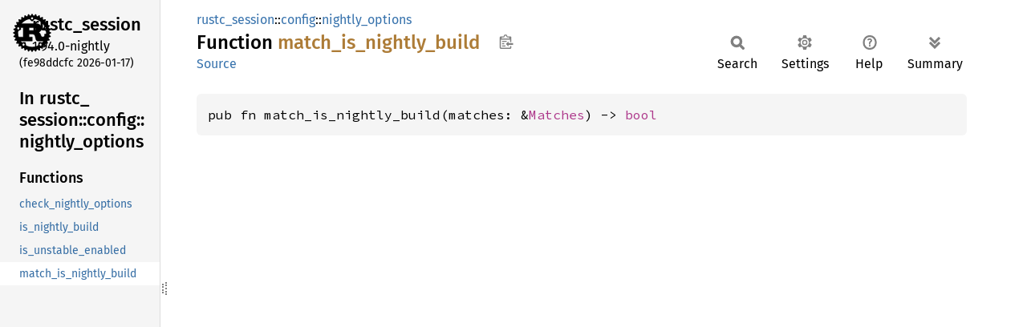

--- FILE ---
content_type: text/html
request_url: https://doc.rust-lang.org/nightly/nightly-rustc/rustc_session/config/nightly_options/fn.match_is_nightly_build.html
body_size: 1391
content:
<!DOCTYPE html><html lang="en"><head><meta charset="utf-8"><meta name="viewport" content="width=device-width, initial-scale=1.0"><meta name="generator" content="rustdoc"><meta name="description" content="API documentation for the Rust `match_is_nightly_build` fn in crate `rustc_session`."><title>match_is_nightly_build in rustc_session::config::nightly_options - Rust</title><script>if(window.location.protocol!=="file:")document.head.insertAdjacentHTML("beforeend","SourceSerif4-Regular-6b053e98.ttf.woff2,FiraSans-Italic-81dc35de.woff2,FiraSans-Regular-0fe48ade.woff2,FiraSans-MediumItalic-ccf7e434.woff2,FiraSans-Medium-e1aa3f0a.woff2,SourceCodePro-Regular-8badfe75.ttf.woff2,SourceCodePro-Semibold-aa29a496.ttf.woff2".split(",").map(f=>`<link rel="preload" as="font" type="font/woff2"href="../../../static.files/${f}">`).join(""))</script><link rel="stylesheet" href="../../../static.files/normalize-9960930a.css"><link rel="stylesheet" href="../../../static.files/rustdoc-77263533.css"><meta name="rustdoc-vars" data-root-path="../../../" data-static-root-path="../../../static.files/" data-current-crate="rustc_session" data-themes="" data-resource-suffix="" data-rustdoc-version="1.94.0-nightly (fe98ddcfc 2026-01-17)" data-channel="nightly" data-search-js="search-9e2438ea.js" data-stringdex-js="stringdex-b897f86f.js" data-settings-js="settings-c38705f0.js" ><script src="../../../static.files/storage-e2aeef58.js"></script><script defer src="sidebar-items.js"></script><script defer src="../../../static.files/main-7bab91a1.js"></script><noscript><link rel="stylesheet" href="../../../static.files/noscript-ffcac47a.css"></noscript><link rel="alternate icon" type="image/png" href="../../../static.files/favicon-32x32-eab170b8.png"><link rel="icon" type="image/svg+xml" href="../../../static.files/favicon-044be391.svg"></head><body class="rustdoc fn"><!--[if lte IE 11]><div class="warning">This old browser is unsupported and will most likely display funky things.</div><![endif]--><rustdoc-topbar><h2><a href="#">match_is_nightly_build</a></h2></rustdoc-topbar><nav class="sidebar"><div class="sidebar-crate"><a class="logo-container" href="../../../rustc_session/index.html"><img class="rust-logo" src="../../../static.files/rust-logo-9a9549ea.svg" alt="logo"></a><h2><a href="../../../rustc_session/index.html">rustc_<wbr>session</a><span class="version">1.94.0-nightly</span></h2></div><div class="version">(fe98ddcfc	2026-01-17)</div><div class="sidebar-elems"><div id="rustdoc-modnav"><h2><a href="index.html">In rustc_<wbr>session::<wbr>config::<wbr>nightly_<wbr>options</a></h2></div></div></nav><div class="sidebar-resizer" title="Drag to resize sidebar"></div><main><div class="width-limiter"><section id="main-content" class="content"><div class="main-heading"><div class="rustdoc-breadcrumbs"><a href="../../index.html">rustc_session</a>::<wbr><a href="../index.html">config</a>::<wbr><a href="index.html">nightly_options</a></div><h1>Function <span class="fn">match_<wbr>is_<wbr>nightly_<wbr>build</span>&nbsp;<button id="copy-path" title="Copy item path to clipboard">Copy item path</button></h1><rustdoc-toolbar></rustdoc-toolbar><span class="sub-heading"><a class="src" href="../../../src/rustc_session/config.rs.html#2877-2879">Source</a> </span></div><pre class="rust item-decl"><code>pub fn match_is_nightly_build(matches: &amp;<a class="struct" href="https://docs.rs/getopts/0.2.24/getopts/struct.Matches.html" title="struct getopts::Matches">Matches</a>) -&gt; <a class="primitive" href="https://doc.rust-lang.org/nightly/std/primitive.bool.html">bool</a></code></pre></section></div></main></body></html>

--- FILE ---
content_type: text/javascript
request_url: https://doc.rust-lang.org/nightly/nightly-rustc/rustc_session/config/nightly_options/sidebar-items.js
body_size: -19
content:
window.SIDEBAR_ITEMS = {"fn":["check_nightly_options","is_nightly_build","is_unstable_enabled","match_is_nightly_build"]};